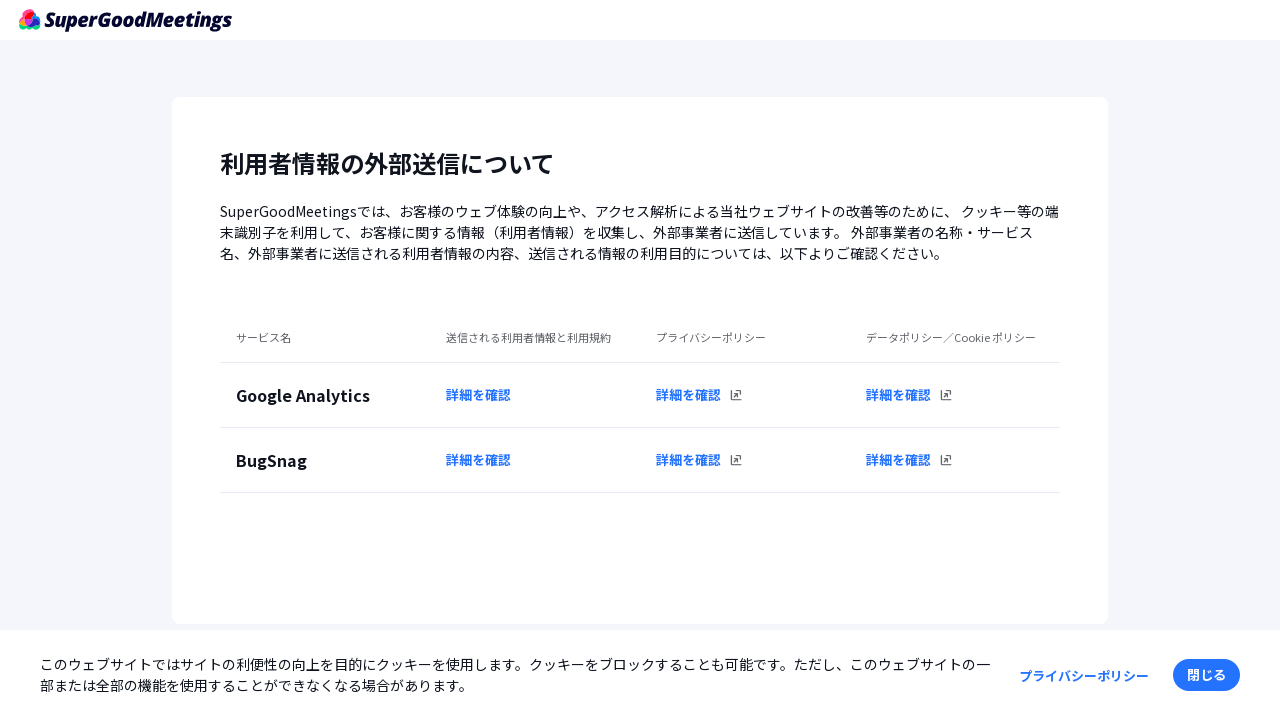

--- FILE ---
content_type: text/html; charset=utf-8
request_url: https://sgms.app/userdata_external_transmission
body_size: 7211
content:
<!DOCTYPE html>
<html lang="ja">
  <head>
    <title>SuperGoodMeetings</title>
    <!-- Google Tag Manager -->
<script>(function(w,d,s,l,i){w[l]=w[l]||[];w[l].push({'gtm.start':
new Date().getTime(),event:'gtm.js'});var f=d.getElementsByTagName(s)[0],
j=d.createElement(s),dl=l!='dataLayer'?'&l='+l:'';j.async=true;j.src=
'https://www.googletagmanager.com/gtm.js?id='+i+dl;f.parentNode.insertBefore(j,f);
})(window,document,'script','dataLayer','GTM-W6ZGSMT');</script>
<!-- End Google Tag Manager -->

    <meta charset="UTF-8">
<meta name="robots" content="noindex" />
<meta name="robots" content="nofollow" />
<meta name="viewport" content="width=device-width, initial-scale=1" />
<meta name="description" content="SuperGoodMeetings / スーパーグッドミーティングスは、複数のミーティングを俯瞰しながら、ミーティングやアジェンダを直感的に編集することができる、ミーティング活用ツールです。ミーティングを活用してプロジェクトを成功に向けて推進します。">
<meta property="og:title" content="SuperGoodMeetings">
<meta property="og:description" content="SuperGoodMeetings / スーパーグッドミーティングスは、複数のミーティングを俯瞰しながら、ミーティングやアジェンダを直感的に編集することができる、ミーティング活用ツールです。ミーティングを活用してプロジェクトを成功に向けて推進します。">
<meta property="og:type" content="website">
<meta property="og:url" content="https://supergoodmeetings.com">
<meta property="og:image" content="https://supergoodmeetings.com/images/og_sgm.png ">
<meta name="twitter:card" content="summary_large_image">
<meta name="twitter:title" content="SuperGoodMeetings">
<meta name="twitter:description" content="SuperGoodMeetings / スーパーグッドミーティングスは、複数のミーティングを俯瞰しながら、ミーティングやアジェンダを直感的に編集することができる、ミーティング活用ツールです。ミーティングを活用してプロジェクトを成功に向けて推進します。">
<meta name="twitter:url" content="https://supergoodmeetings.com">
<meta name="twitter:image" content="https://supergoodmeetings.com/images/og_sgm.png ">
<meta name="msapplication-square70x70logo" content="/images/icons/site-tile-70x70.png">
<meta name="msapplication-square150x150logo" content="/images/icons/site-tile-150x150.png">
<meta name="msapplication-wide310x150logo" content="/images/icons/site-tile-310x150.png">
<meta name="msapplication-square310x310logo" content="/images/icons/site-tile-310x310.png">
<meta name="msapplication-TileColor" content="#0078d7">
<link rel="shortcut icon" type="image/vnd.microsoft.icon" href="/images/icons/favicon.ico">
<link rel="icon" type="image/vnd.microsoft.icon" href="/images/icons/favicon.ico">
<link rel="apple-touch-icon" sizes="57x57" href="/images/icons/apple-touch-icon-57x57.png">
<link rel="apple-touch-icon" sizes="60x60" href="/images/icons/apple-touch-icon-60x60.png">
<link rel="apple-touch-icon" sizes="72x72" href="/images/icons/apple-touch-icon-72x72.png">
<link rel="apple-touch-icon" sizes="76x76" href="/images/icons/apple-touch-icon-76x76.png">
<link rel="apple-touch-icon" sizes="114x114" href="/images/icons/apple-touch-icon-114x114.png">
<link rel="apple-touch-icon" sizes="120x120" href="/images/icons/apple-touch-icon-120x120.png">
<link rel="apple-touch-icon" sizes="144x144" href="/images/icons/apple-touch-icon-144x144.png">
<link rel="apple-touch-icon" sizes="152x152" href="/images/icons/apple-touch-icon-152x152.png">
<link rel="apple-touch-icon" sizes="180x180" href="/images/icons/apple-touch-icon-180x180.png">
<link rel="icon" type="image/png" sizes="36x36" href="/images/icons/android-chrome-36x36.png">
<link rel="icon" type="image/png" sizes="48x48" href="/images/icons/android-chrome-48x48.png">
<link rel="icon" type="image/png" sizes="72x72" href="/images/icons/android-chrome-72x72.png">
<link rel="icon" type="image/png" sizes="96x96" href="/images/icons/android-chrome-96x96.png">
<link rel="icon" type="image/png" sizes="128x128" href="/images/icons/android-chrome-128x128.png">
<link rel="icon" type="image/png" sizes="144x144" href="/images/icons/android-chrome-144x144.png">
<link rel="icon" type="image/png" sizes="152x152" href="/images/icons/android-chrome-152x152.png">
<link rel="icon" type="image/png" sizes="192x192" href="/images/icons/android-chrome-192x192.png">
<link rel="icon" type="image/png" sizes="256x256" href="/images/icons/android-chrome-256x256.png">
<link rel="icon" type="image/png" sizes="384x384" href="/images/icons/android-chrome-384x384.png">
<link rel="icon" type="image/png" sizes="512x512" href="/images/icons/android-chrome-512x512.png">
<link rel="icon" type="image/png" sizes="36x36" href="/images/icons/icon-36x36.png">
<link rel="icon" type="image/png" sizes="48x48" href="/images/icons/icon-48x48.png">
<link rel="icon" type="image/png" sizes="72x72" href="/images/icons/icon-72x72.png">
<link rel="icon" type="image/png" sizes="96x96" href="/images/icons/icon-96x96.png">
<link rel="icon" type="image/png" sizes="128x128" href="/images/icons/icon-128x128.png">
<link rel="icon" type="image/png" sizes="144x144" href="/images/icons/icon-144x144.png">
<link rel="icon" type="image/png" sizes="152x152" href="/images/icons/icon-152x152.png">
<link rel="icon" type="image/png" sizes="160x160" href="/images/icons/icon-160x160.png">
<link rel="icon" type="image/png" sizes="192x192" href="/images/icons/icon-192x192.png">
<link rel="icon" type="image/png" sizes="196x196" href="/images/icons/icon-196x196.png">
<link rel="icon" type="image/png" sizes="256x256" href="/images/icons/icon-256x256.png">
<link rel="icon" type="image/png" sizes="384x384" href="/images/icons/icon-384x384.png">
<link rel="icon" type="image/png" sizes="512x512" href="/images/icons/icon-512x512.png">
<link rel="icon" type="image/png" sizes="16x16" href="/images/icons/icon-16x16.png">
<link rel="icon" type="image/png" sizes="24x24" href="/images/icons/icon-24x24.png">
<link rel="icon" type="image/png" sizes="32x32" href="/images/icons/icon-32x32.png">
<link rel="manifest" href="/images/icons/manifest.json">
<meta name="csrf-param" content="authenticity_token" />
<meta name="csrf-token" content="NwwbKeo4/4QDCG5aSY8uyFng7J83w9P0hwQkocqE6Ovv2sJ3YXso5XZxajBOdwEF2LSJuaOI9FzGp+McpuBddA==" />
    <link href="https://fonts.googleapis.com/css?family=Noto+Sans+JP:400,700,800|Lato:400,900|Open+Sans:400,700,700i,800,800i&display=swap" rel="stylesheet">
    <link href="https://fonts.googleapis.com/css?family=Material+Icons|Material+Icons+Round|" rel="stylesheet">
    <link rel="stylesheet" href="https://fonts.googleapis.com/css2?family=Material+Symbols+Rounded:opsz,wght,FILL,GRAD@20..24,500,0..1,0" />

    
    
    <script src="/vite/assets/application.5ac5d989.js" crossorigin="anonymous" type="module"></script><link rel="modulepreload" href="/vite/assets/_commonjsHelpers.042e6b4d.js" as="script" crossorigin="anonymous"><link rel="stylesheet" media="screen, print" href="/vite/assets/application.99a52c74.css" />
  </head>
  <body>
    <!-- Google Tag Manager (noscript) -->
<noscript><iframe src="https://www.googletagmanager.com/ns.html?id=GTM-W6ZGSMT"
height="0" width="0" style="display:none;visibility:hidden"></iframe></noscript>
<!-- End Google Tag Manager (noscript) -->

    <div data-sync-server-url="https://" id="react-container"></div>
  </body>
</html>


--- FILE ---
content_type: text/css
request_url: https://sgms.app/vite/assets/application.99a52c74.css
body_size: 3541
content:
@import"https://fonts.googleapis.com/css2?family=Inter:wght@300;400;500&family=Noto+Sans+JP:wght@100;300;400;500;700;900&display=swap";@keyframes react-loading-skeleton{to{transform:translate(100%)}}.react-loading-skeleton{--base-color: #ebebeb;--highlight-color: #f5f5f5;--animation-duration: 1.5s;--animation-direction: normal;--pseudo-element-display: block;background-color:var(--base-color);width:100%;border-radius:.25rem;display:inline-flex;line-height:1;position:relative;overflow:hidden;z-index:1}.react-loading-skeleton:after{content:" ";display:var(--pseudo-element-display);position:absolute;top:0;left:0;right:0;height:100%;background-repeat:no-repeat;background-image:linear-gradient(90deg,var(--base-color),var(--highlight-color),var(--base-color));transform:translate(-100%);animation-name:react-loading-skeleton;animation-direction:var(--animation-direction);animation-duration:var(--animation-duration);animation-timing-function:ease-in-out;animation-iteration-count:infinite}.sgmsEditor__container{position:relative;font-family:Noto Sans JP,-apple-system,BlinkMacSystemFont,sans-serif}.sgmsEditor__placeholder{box-sizing:border-box;font-family:Noto Sans JP,-apple-system,BlinkMacSystemFont,sans-serif;position:absolute;bottom:8px;font-size:14px;line-height:1.5;pointer-events:none;color:var(--color-new-neutral-3);width:100%;overflow:hidden;text-overflow:ellipsis;white-space:nowrap}.sgmsEditor__placeholder--bold{font-weight:700}.sgmsEditor__placeholder--table{top:4px;padding:0 4px;bottom:unset}.sgmsEditor__field{position:relative;font-family:Noto Sans JP,-apple-system,BlinkMacSystemFont,sans-serif;outline:0;padding:8px 0;font-size:14px;line-height:1.5}.sgmsEditor__field--table{padding:4px}.sgmsEditor__image{position:relative;display:inline-block;object-fit:contain;padding-right:10px;box-sizing:border-box}.sgmsEditor__field *{margin:0}.sgmsEditor__field *:first-child,.sgmsEditor__field *:first-child .sgmsEditor__listItem:first-child{margin-top:0!important}.sgmsEditor--underline:after{content:"";position:absolute;left:0;right:0;bottom:0;border-bottom:1px solid var(--color-new-neutral-2)}.sgmsEditor--underline:hover:after{border-color:var(--color-new-neutral-5)}.sgmsEditor--underline:focus-within:after{border-color:var(--color-new-neutral-5)}.sgmsEditor--readonly:after{border-bottom:none}.sgmsEditor__textUnderline{text-decoration:underline!important}.sgmsEditor__textBold{font-weight:700!important}.sgmsEditor__textItalic{font-style:italic!important}.sgmsEditor__paragraph{margin-top:2px}.sgmsEditor__textItalic .sgmsEditor__paragraph{font-size:14px;line-height:1.5;margin-top:4px}.sgmsEditor__h1{font-size:24px;line-height:1.5;margin-top:4px}.sgmsEditor__h2{font-size:20px;line-height:1.5;margin-top:4px}.sgmsEditor__h3,.sgmsEditor__h4,.sgmsEditor__h5,.sgmsEditor__h6{font-size:16px;line-height:1.5;margin-top:4px}.sgmsEditor__quote{border-left:4px solid grey!important;padding-left:calc(1.3em - 4px);margin-top:4px;font-size:14px;line-height:1.5}.sgmsEditor__ul,.sgmsEditor__ol{position:relative;padding-left:1.3em;margin-top:4px}.sgmsEditor__listItem{margin-top:4px}.sgmsEditor__listItemUnchecked,.sgmsEditor__listItemChecked{list-style-type:none;position:relative;outline:0;padding-left:1.3em;margin-left:-1.3em}.sgmsEditor__listItemUnchecked:before{background-image:url(data:image/svg+xml;charset=utf8,%3Csvg%20width%3D%2219%22%20height%3D%2218%22%20viewBox%3D%220%200%2019%2018%22%20fill%3D%22none%22%20xmlns%3D%22http%3A%2F%2Fwww.w3.org%2F2000%2Fsvg%22%3E%0A%3Cpath%20d%3D%22M15.5%2016H3.5C2.95%2016%202.5%2015.55%202.5%2015V3C2.5%202.45%202.95%202%203.5%202H15.5C16.05%202%2016.5%202.45%2016.5%203V15C16.5%2015.55%2016.05%2016%2015.5%2016ZM16.5%200H2.5C1.4%200%200.5%200.9%200.5%202V16C0.5%2017.1%201.4%2018%202.5%2018H16.5C17.6%2018%2018.5%2017.1%2018.5%2016V2C18.5%200.9%2017.6%200%2016.5%200Z%22%20fill%3D%22%23B7BCBD%22%2F%3E%0A%3C%2Fsvg%3E%0A)}.sgmsEditor__listItemChecked:before{background-image:url(data:image/svg+xml;charset=utf8,%3Csvg%20width%3D%2219%22%20height%3D%2218%22%20viewBox%3D%220%200%2019%2018%22%20fill%3D%22none%22%20xmlns%3D%22http%3A%2F%2Fwww.w3.org%2F2000%2Fsvg%22%3E%0A%3Cpath%20d%3D%22M16.5%200H2.5C1.4%200%200.5%200.9%200.5%202V16C0.5%2017.1%201.4%2018%202.5%2018H16.5C17.6%2018%2018.5%2017.1%2018.5%2016V2C18.5%200.9%2017.6%200%2016.5%200ZM8.21%2013.29C7.82%2013.68%207.19%2013.68%206.8%2013.29L3.21%209.7C2.82%209.31%202.82%208.68%203.21%208.29C3.6%207.9%204.23%207.9%204.62%208.29L7.5%2011.17L14.38%204.29C14.77%203.9%2015.4%203.9%2015.79%204.29C16.18%204.68%2016.18%205.31%2015.79%205.7L8.21%2013.29Z%22%20fill%3D%22%232373FF%22%2F%3E%0A%3C%2Fsvg%3E%0A)}.sgmsEditor__listItemUnchecked:before,.sgmsEditor__listItemChecked:before{content:"";width:16px;height:16px;top:4.5px;left:0;cursor:pointer;display:block;background-size:cover;position:absolute}.sgmsEditor__nestedListItem{list-style-type:none}.sgmsEditor__nestedListItem:before{display:none}.sgmsEditor__link{color:#2373ff;text-decoration:none;cursor:pointer}.sgmsEditor__textStrikethrough{text-decoration:line-through!important}.editor-image{cursor:default;display:inline-block;position:relative;user-select:none}html{height:100%;-webkit-font-smoothing:antialiased;-ms-overflow-style:-ms-autohiding-scrollbar}body{height:100%;padding:0!important;overflow:hidden}::-webkit-scrollbar{background-color:transparent}*::-webkit-scrollbar-thumb:horizontal,*::-webkit-scrollbar-thumb:vertical{background-color:#c3c3be;border-radius:20px}*{scrollbar-width:thin;scrollbar-color:#c3c3be transparent}#react-container{height:100%;@media print{height:auto}}[data-slate-zero-width=z]{display:none}hr{margin:4px auto!important}@media print{body,html,#root{width:100%;margin:0;padding:0}div,span{margin:0;padding:0}*{box-sizing:border-box;print-color-adjust:exact;-webkit-print-color-adjust:exact}}.no-print{@media print{display:none}}/*! normalize.css v8.0.0 | MIT License | github.com/necolas/normalize.css */html{line-height:1.15;-webkit-text-size-adjust:100%}body{margin:0}h1{font-size:2em;margin:.67em 0}hr{box-sizing:content-box;height:0;overflow:visible}pre{font-family:monospace,monospace;font-size:1em}a{background-color:transparent}abbr[title]{border-bottom:none;text-decoration:underline;text-decoration:underline dotted}b,strong{font-weight:bolder}code,kbd,samp{font-family:monospace,monospace;font-size:1em}small{font-size:80%}sub,sup{font-size:75%;line-height:0;position:relative;vertical-align:baseline}sub{bottom:-.25em}sup{top:-.5em}img{border-style:none}button,input,optgroup,select,textarea{font-family:inherit;font-size:100%;line-height:1.15;margin:0}button,input{overflow:visible}button,select{text-transform:none}button,[type=button],[type=reset],[type=submit]{-webkit-appearance:button}button::-moz-focus-inner,[type=button]::-moz-focus-inner,[type=reset]::-moz-focus-inner,[type=submit]::-moz-focus-inner{border-style:none;padding:0}button:-moz-focusring,[type=button]:-moz-focusring,[type=reset]:-moz-focusring,[type=submit]:-moz-focusring{outline:1px dotted ButtonText}fieldset{padding:.35em .75em .625em}legend{box-sizing:border-box;color:inherit;display:table;max-width:100%;padding:0;white-space:normal}progress{vertical-align:baseline}textarea{overflow:auto}[type=checkbox],[type=radio]{box-sizing:border-box;padding:0}[type=number]::-webkit-inner-spin-button,[type=number]::-webkit-outer-spin-button{height:auto}[type=search]{-webkit-appearance:textfield;outline-offset:-2px}[type=search]::-webkit-search-decoration{-webkit-appearance:none}::-webkit-file-upload-button{-webkit-appearance:button;font:inherit}details{display:block}summary{display:list-item}template{display:none}[hidden]{display:none}*{-webkit-overflow-scrolling:touch}*::-webkit-scrollbar{height:8px;width:8px}*::-webkit-scrollbar-button:end:increment,*::-webkit-scrollbar-button:start:decrement{background:transparent;display:none}*::-webkit-scrollbar-track-piece:vertical:start{border-radius:4px 4px 0 0}*::-webkit-scrollbar-track-piece:vertical:end{border-radius:0 0 4px 4px}*::-webkit-scrollbar-track-piece:horizontal:start{border-radius:4px 0 0 4px}*::-webkit-scrollbar-track-piece:horizontal:end{border-radius:0 4px 4px 0}*::-webkit-scrollbar-thumb:horizontal,*::-webkit-scrollbar-thumb:vertical{background:rgba(9,30,66,.13);border-radius:4px;display:block;height:48px}.u-fancy-scrollbar{-webkit-overflow-scrolling:touch;-webkit-transform:translateZ(0)}.u-fancy-scrollbar::-webkit-scrollbar{height:8px;width:8px}.u-fancy-scrollbar::-webkit-scrollbar-button:end:increment,.u-fancy-scrollbar::-webkit-scrollbar-button:start:decrement{background:transparent;display:none}.u-fancy-scrollbar::-webkit-scrollbar-track-piece{background:rgba(9,30,66,.08)}.u-fancy-scrollbar::-webkit-scrollbar-track-piece:vertical:start{border-radius:4px 4px 0 0}.u-fancy-scrollbar::-webkit-scrollbar-track-piece:vertical:end{border-radius:0 0 4px 4px}.u-fancy-scrollbar::-webkit-scrollbar-track-piece:horizontal:start{border-radius:4px 0 0 4px}.u-fancy-scrollbar::-webkit-scrollbar-track-piece:horizontal:end{border-radius:0 4px 4px 0}.u-fancy-scrollbar::-webkit-scrollbar-thumb:horizontal,.u-fancy-scrollbar::-webkit-scrollbar-thumb:vertical{background:rgba(9,30,66,.13);border-radius:4px;display:block;height:48px}pre::-webkit-scrollbar{height:8px;width:8px}pre::-webkit-scrollbar-button:end:increment,pre::-webkit-scrollbar-button:start:decrement{background:transparent;display:none}pre::-webkit-scrollbar-track-piece{background:rgba(9,30,66,.08)}pre::-webkit-scrollbar-track-piece:vertical:start{border-radius:4px 4px 0 0}pre::-webkit-scrollbar-track-piece:vertical:end{border-radius:0 0 4px 4px}pre::-webkit-scrollbar-track-piece:horizontal:start{border-radius:4px 0 0 4px}pre::-webkit-scrollbar-track-piece:horizontal:end{border-radius:0 4px 4px 0}pre::-webkit-scrollbar-thumb:horizontal,pre::-webkit-scrollbar-thumb:vertical{background:rgba(9,30,66,.13);border-radius:4px;display:block;height:48px}#board::-webkit-scrollbar{height:12px;width:12px}#board::-webkit-scrollbar-thumb:horizontal,#board::-webkit-scrollbar-thumb:vertical{background:hsla(0,0%,100%,.4)}#board::-webkit-scrollbar-track-piece{background:rgba(0,0,0,.15)}#board::-webkit-scrollbar-button{display:block;height:4px;width:4px}.autocomplete-search-scroll::-webkit-scrollbar{height:8px;width:8px}.autocomplete-search-scroll::-webkit-scrollbar-button:end:increment,.autocomplete-search-scroll::-webkit-scrollbar-button:start:decrement{background:transparent;display:none}.autocomplete-search-scroll::-webkit-scrollbar-track-piece{background:rgba(9,30,66,.08)}.autocomplete-search-scroll::-webkit-scrollbar-track-piece:vertical:start{border-radius:4px 4px 0 0}.autocomplete-search-scroll::-webkit-scrollbar-track-piece:vertical:end{border-radius:0 0 4px 4px}.autocomplete-search-scroll::-webkit-scrollbar-track-piece:horizontal:start{border-radius:4px 0 0 4px}.autocomplete-search-scroll::-webkit-scrollbar-track-piece:horizontal:end{border-radius:0 4px 4px 0}.autocomplete-search-scroll::-webkit-scrollbar-thumb:horizontal,.autocomplete-search-scroll::-webkit-scrollbar-thumb:vertical{background:rgba(9,30,66,.13);border-radius:4px;display:block;height:48px}.attachment-viewer-frame-preview-wrapper::-webkit-scrollbar{height:9px;width:9px}.attachment-viewer-frame-preview-wrapper::-webkit-scrollbar-button:end:increment,.attachment-viewer-frame-preview-wrapper::-webkit-scrollbar-button:start:decrement{background:transparent;display:block;height:48px}.attachment-viewer-frame-preview-wrapper::-webkit-scrollbar-button:end:increment{height:112px}.attachment-viewer-frame-preview-wrapper::-webkit-scrollbar-track-piece{background:transparent}.attachment-viewer-frame-preview-wrapper::-webkit-scrollbar-track-piece:vertical:start{border-radius:5px 5px 0 0}.attachment-viewer-frame-preview-wrapper::-webkit-scrollbar-track-piece:vertical:end{border-radius:0 0 5px 5px}.attachment-viewer-frame-preview-wrapper::-webkit-scrollbar-track-piece:horizontal:start{border-radius:5px 0 0 5px}.attachment-viewer-frame-preview-wrapper::-webkit-scrollbar-track-piece:horizontal:end{border-radius:0 5px 5px 0}.attachment-viewer-frame-preview-wrapper::-webkit-scrollbar-thumb:horizontal,.attachment-viewer-frame-preview-wrapper::-webkit-scrollbar-thumb:vertical{background:hsla(0,0%,100%,.2);border-radius:5px;display:block;height:50px}/*! tailwindcss v4.1.8 | MIT License | https://tailwindcss.com */@layer properties{@supports ((-webkit-hyphens:none) and (not (margin-trim:inline))) or ((-moz-orient:inline) and (not (color:rgb(from red r g b)))){*,:before,:after,::backdrop{--tw-translate-x:0;--tw-translate-y:0;--tw-translate-z:0;--tw-rotate-x:initial;--tw-rotate-y:initial;--tw-rotate-z:initial;--tw-skew-x:initial;--tw-skew-y:initial;--tw-duration:initial;--tw-ease:initial}}}:root,:host{--spacing:.25rem;--radius-sm:.25rem;--ease-out:cubic-bezier(0,0,.2,1);--default-transition-duration:.15s;--default-transition-timing-function:cubic-bezier(.4,0,.2,1);--color-neutral4:#62656b;--color-neutral0:#fff;--color-link:#2373ff;--color-link-secondary-filled:#e3edff;--color-neutral0-hovered:#f5f6f6;--color-neutral0-pressed:#e6e6ea}.sr-only{clip:rect(0,0,0,0);white-space:nowrap;border-width:0;width:1px;height:1px;margin:-1px;padding:0;position:absolute;overflow:hidden}.absolute{position:absolute}.relative{position:relative}.inset-0{inset:calc(var(--spacing)*0)}.top-0{top:calc(var(--spacing)*0)}.top-1\/2{top:50%}.left-0{left:calc(var(--spacing)*0)}.flex{display:flex}.grid{display:grid}.inline-block{display:inline-block}.inline-flex{display:inline-flex}.table{display:table}.h-1{height:calc(var(--spacing)*1)}.h-4{height:calc(var(--spacing)*4)}.h-8{height:calc(var(--spacing)*8)}.h-\[32px\]{height:32px}.h-full{height:100%}.w-1{width:calc(var(--spacing)*1)}.w-4{width:calc(var(--spacing)*4)}.w-\[32px\]{width:32px}.w-max{width:-moz-max-content;width:max-content}.-translate-x-1\/2{--tw-translate-x: -50% ;translate:var(--tw-translate-x)var(--tw-translate-y)}.-translate-y-1\/2{--tw-translate-y: -50% ;translate:var(--tw-translate-x)var(--tw-translate-y)}.transform{transform:var(--tw-rotate-x,)var(--tw-rotate-y,)var(--tw-rotate-z,)var(--tw-skew-x,)var(--tw-skew-y,)}.cursor-grab{cursor:grab}.cursor-pointer{cursor:pointer}.grid-cols-2{grid-template-columns:repeat(2,minmax(0,1fr))}.flex-col{flex-direction:column}.items-center{align-items:center}.justify-between{justify-content:space-between}.justify-center{justify-content:center}.gap-1{gap:calc(var(--spacing)*1)}.gap-4{gap:calc(var(--spacing)*4)}.gap-x-3{-moz-column-gap:calc(var(--spacing)*3);column-gap:calc(var(--spacing)*3)}.rounded-full{border-radius:3.40282e38px}.rounded-sm{border-radius:var(--radius-sm)}.border-none{--tw-border-style:none;border-style:none}.bg-link{background-color:var(--color-link)}.bg-link-secondary-filled{background-color:var(--color-link-secondary-filled)}.bg-neutral0{background-color:var(--color-neutral0)}.bg-neutral4{background-color:var(--color-neutral4)}.bg-transparent{background-color:#0000}.px-1{padding-inline:calc(var(--spacing)*1)}.transition-all{transition-property:all;transition-timing-function:var(--tw-ease,var(--default-transition-timing-function));transition-duration:var(--tw-duration,var(--default-transition-duration))}.transition-none{transition-property:none}.duration-100{--tw-duration:.1s;transition-duration:.1s}.ease-out{--tw-ease:var(--ease-out);transition-timing-function:var(--ease-out)}@media (hover:hover){.hover\:bg-neutral0-hovered:hover{background-color:var(--color-neutral0-hovered)}}.active\:cursor-grabbing:active{cursor:grabbing}.active\:bg-neutral0-pressed:active{background-color:var(--color-neutral0-pressed)}@property --tw-translate-x{syntax:"*";inherits:false;initial-value:0}@property --tw-translate-y{syntax:"*";inherits:false;initial-value:0}@property --tw-translate-z{syntax:"*";inherits:false;initial-value:0}@property --tw-rotate-x{syntax:"*";inherits:false}@property --tw-rotate-y{syntax:"*";inherits:false}@property --tw-rotate-z{syntax:"*";inherits:false}@property --tw-skew-x{syntax:"*";inherits:false}@property --tw-skew-y{syntax:"*";inherits:false}@property --tw-duration{syntax:"*";inherits:false}@property --tw-ease{syntax:"*";inherits:false}


--- FILE ---
content_type: image/svg+xml
request_url: https://sgms.app/images/logo_with_label.svg
body_size: 9052
content:
<?xml version="1.0" encoding="utf-8"?>
<!-- Generator: Adobe Illustrator 21.1.0, SVG Export Plug-In . SVG Version: 6.00 Build 0)  -->
<svg version="1.1" id="レイヤー_1" xmlns="http://www.w3.org/2000/svg" xmlns:xlink="http://www.w3.org/1999/xlink" x="0px"
	 y="0px" viewBox="0 0 200 24" style="enable-background:new 0 0 200 24;" xml:space="preserve">
<style type="text/css">
	.st0{fill:#008DFF;}
	.st1{fill:#FF469A;}
	.st2{fill:#FF0000;}
	.st3{fill:#00D582;}
	.st4{fill:#262CB9;}
	.st5{fill:#FFA600;}
	.st6{fill:#CC34EA;}
	.st7{fill:#060730;}
</style>
<path class="st0" d="M13.8,9.2c-0.1,0-0.1,0.2,0,0.2c0.3,0.3,0.5,0.6,0.6,1c0.8-0.3,1.4-0.4,2-0.4c3.1,0.2,4.5,2.3,5,4.3
	c0.1-0.4,0.1-0.8,0.2-1.3c0-0.9-0.2-2.2-0.8-3.3c-0.3-0.5-1.2-2-3-1.2c-0.1,0.1-0.2-0.1-0.2-0.2c0.3-0.6,0.6-1.8-0.4-2.8
	c-0.3-0.3-0.6-0.5-1-0.7C16.7,6.2,15.8,8.1,13.8,9.2z"/>
<path class="st1" d="M7.5,10.8c0.2-2.7,1.8-5.1,4.2-6.1c1.6-0.6,3.3-0.5,4.5,0c0,0,0,0,0,0c-0.9-2.4-3-3.4-6.2-2.3
	C7.1,3.3,5.2,5.5,5.8,7.5c0,0.1,0.1,0.2,0.1,0.3C6.1,8.2,6,8.7,5.6,8.9c-2,1.2-3.2,3.1-2.7,4.9c0.1,0.3,0.2,0.6,0.4,0.8
	C3.8,13.1,5.1,11.4,7.5,10.8z"/>
<path class="st2" d="M11.7,4.7c-2.4,1-4,3.4-4.2,6.1c0.4-0.1,0.8-0.1,1.2-0.2c1-0.1,2.1,0.1,3.2,0.7c0.3,0.2,0.6,0.2,0.9,0
	c0.6-0.4,1.1-0.7,1.5-0.9c-0.1-0.4-0.4-0.7-0.6-1c-0.1-0.1,0-0.2,0-0.2c2-1.1,2.9-3,2.4-4.4C15,4.2,13.3,4.1,11.7,4.7z"/>
<path class="st3" d="M21.4,14.3c-0.3,1.1-0.9,1.8-1.6,2.1c-0.6,0.3-1.2,0.2-1.6-0.1c-0.3-0.2-0.7-0.1-1,0.2c-0.4,0.4-0.9,0.7-1.7,1
	c-2,0.7-4.1,0.3-5.6-1.1c-2.8,0.7-5.5-0.1-6.6-1.9C3,15.3,2.8,16,2.8,16.5c0,2,1.5,3.6,3.5,3.6c1.1,0,2.1-0.7,2.8-1.4
	c0.1-0.1,0.2-0.1,0.2,0c0.7,1,1.7,1.4,2.5,1.4s1.8-0.4,2.5-1.4c0.1-0.1,0.2-0.1,0.2,0c0.7,0.7,2.1,1.5,3.2,1.5c2,0,3.7-1.6,3.9-3.6
	C21.7,15.9,21.6,15.1,21.4,14.3z"/>
<path class="st4" d="M16.4,10c-0.7,0-1.2,0-2,0.4c0,0.1,0.1,0.2,0.1,0.3c0.7,2.3-1.4,4.9-4.6,5.8c0,0-0.1,0-0.1,0
	c1.5,1.3,3.6,1.8,5.6,1c0.8-0.3,1.4-0.6,1.7-1c0.3-0.3,0.7-0.4,1-0.2c0.5,0.2,1.1,0.3,1.6,0.1c0.7-0.3,1.3-1,1.6-2.1
	C20.8,12.4,19.5,10.2,16.4,10z"/>
<path class="st5" d="M9.8,16.5c-0.9-0.8-1.7-1.9-2-3.3c-0.2-0.8-0.3-1.7-0.2-2.5c-2.4,0.6-3.7,2.3-4.3,3.9C4.3,16.4,7,17.2,9.8,16.5
	z"/>
<path class="st6" d="M14.5,10.7c0-0.1-0.1-0.2-0.1-0.3c-0.4,0.2-0.9,0.5-1.5,0.9c-0.3,0.2-0.6,0.2-0.9,0c-1.1-0.6-2.2-0.8-3.2-0.7
	c-0.4,0-0.8,0.1-1.2,0.2c-0.1,0.8,0,1.6,0.2,2.5c0.4,1.3,1.1,2.5,2,3.3c0,0,0.1,0,0.1,0C13.1,15.6,15.1,13,14.5,10.7z"/>
<path class="st7" d="M120.2,17.7V8.5h-0.1c-0.4,2.4-0.6,3.9-0.7,4.5l-1,4.7h-3L118,5h4.5v9h0.1l4.2-9h4.6l-2.7,12.7h-3l1-4.8
	c0.3-1.3,0.6-2.6,0.9-3.8l0.1-0.6h-0.1l-4.2,9.1H120.2z"/>
<path class="st7" d="M161.6,17.7h-3.4l2.1-9.9h3.4L161.6,17.7z M160.8,5.6c0-0.6,0.2-1.1,0.5-1.4s0.8-0.5,1.5-0.5
	c0.5,0,0.9,0.1,1.2,0.3c0.3,0.2,0.4,0.5,0.4,0.9c0,0.6-0.2,1-0.5,1.3c-0.3,0.3-0.8,0.5-1.5,0.5C161.3,6.9,160.8,6.5,160.8,5.6z"/>
<path class="st7" d="M168,9.2c0.3-0.5,0.7-0.9,1.1-1.2s1-0.4,1.6-0.4c0.8,0,1.5,0.2,1.9,0.7c0.5,0.5,0.7,1.2,0.7,2.1
	c0,0.6-0.1,1.3-0.2,2l-1.1,5.2h-3.4l1.1-5.4c0.1-0.5,0.2-0.9,0.2-1.2c0-0.2-0.1-0.4-0.2-0.6c-0.1-0.1-0.3-0.2-0.5-0.2
	c-0.3,0-0.6,0.2-0.9,0.6c-0.3,0.4-0.5,1.1-0.7,1.9l-1,4.8h-3.4l2.1-9.9h2.2L168,9.2z"/>
<path class="st7" d="M191,14.2c0,1.2-0.4,2-1.1,2.7c-0.8,0.6-1.8,0.9-3.3,0.9c-1.3,0-2.3-0.2-3.1-0.5v-2.7c0.5,0.3,1,0.5,1.5,0.6
	c0.5,0.1,0.9,0.2,1.4,0.2c0.4,0,0.7-0.1,0.9-0.2c0.2-0.1,0.3-0.3,0.3-0.4c0-0.2-0.1-0.4-0.2-0.5c-0.2-0.1-0.5-0.4-1.1-0.7
	c-0.6-0.3-1.1-0.7-1.3-1.2c-0.3-0.4-0.4-1-0.4-1.6c0-1,0.3-1.8,1.1-2.3s1.7-0.8,3-0.8c0.6,0,1.2,0.1,1.8,0.2
	c0.5,0.2,1.1,0.4,1.6,0.7l-1.1,2.2c-0.4-0.2-0.8-0.4-1.2-0.6c-0.4-0.1-0.8-0.2-1.1-0.2c-0.4,0-0.7,0.2-0.7,0.6
	c0,0.2,0.1,0.3,0.3,0.4c0.2,0.1,0.5,0.3,0.9,0.5C190.3,12.1,191,13,191,14.2z"/>
<path class="st7" d="M155.8,10.3h2.5l0.5-2.5h-2.5l0.4-2h-2.2l-3.1,2.8l-0.4,1.7h1.3l-0.7,3.5c-0.1,0.6-0.2,1.2-0.2,1.6
	c0,0.8,0.2,1.4,0.7,1.8c0.4,0.4,1.1,0.5,2,0.5c1.2,0,2.2-0.2,3-0.6v-2.5c-0.7,0.3-1.2,0.4-1.6,0.4c-0.4,0-0.5-0.2-0.5-0.5
	c0-0.2,0-0.5,0.1-0.9L155.8,10.3z"/>
<path class="st7" d="M139.3,8.4c-0.6-0.5-1.5-0.7-2.6-0.7s-2.1,0.3-2.9,0.8c-0.8,0.5-1.5,1.3-2,2.2c-0.5,1-0.7,2.1-0.7,3.3
	c0,1.2,0.3,2.2,1,2.9c0.7,0.7,1.6,1,2.9,1c0.7,0,1.4-0.1,1.9-0.2c0.6-0.1,1.2-0.4,1.8-0.7v-2.4c-0.6,0.3-1.1,0.5-1.5,0.6
	c-0.4,0.1-0.9,0.2-1.4,0.2c-0.9,0-1.4-0.4-1.4-1.3V14h0.5c1.7,0,3-0.3,3.9-0.9c0.9-0.6,1.4-1.5,1.4-2.7
	C140.2,9.5,139.9,8.9,139.3,8.4z M136.7,11.6c-0.3,0.2-0.6,0.2-0.8,0.2h-1.1l0.2-0.8c0-0.2,0.2-0.4,0.4-0.6c0.5-0.3,1.2-0.3,1.6,0
	C137.3,10.8,137.2,11.3,136.7,11.6z"/>
<path class="st7" d="M149.1,8.4c-0.6-0.5-1.5-0.7-2.6-0.7c-1.1,0-2.1,0.3-2.9,0.8c-0.8,0.5-1.5,1.3-2,2.2c-0.5,1-0.7,2.1-0.7,3.3
	c0,1.2,0.3,2.2,1,2.9s1.6,1,2.9,1c0.7,0,1.4-0.1,1.9-0.2c0.6-0.1,1.2-0.4,1.8-0.7v-2.4c-0.6,0.3-1.1,0.5-1.5,0.6
	c-0.4,0.1-0.9,0.2-1.4,0.2c-0.9,0-1.4-0.4-1.4-1.3V14h0.5c1.7,0,3-0.3,3.9-0.9c0.9-0.6,1.4-1.5,1.4-2.7
	C150.1,9.5,149.8,8.9,149.1,8.4z M146.6,11.6c-0.3,0.2-0.6,0.2-0.8,0.2h-1.1l0.2-0.8c0-0.2,0.2-0.4,0.4-0.6c0.5-0.3,1.2-0.3,1.6,0
	C147.2,10.8,147.1,11.3,146.6,11.6z"/>
<path class="st7" d="M184.2,7.8H182l-0.2,0.8c-1.1-0.9-2.5-1-2.8-1c-1.3,0-2.4,0.3-3.2,1c-0.8,0.7-1.2,1.6-1.2,2.7
	c0,1,0.4,1.8,1.1,2.4c-0.6,0.3-1,0.6-1.3,0.9c-0.3,0.3-0.4,0.7-0.4,1.1c0,0.2,0.1,0.5,0.2,0.7c0.1,0.2,0.3,0.4,0.5,0.5
	c-0.8,0.3-1.5,0.6-1.8,1c-0.4,0.4-0.6,0.9-0.6,1.5c0,0.8,0.4,1.4,1.1,1.8c0.7,0.4,1.7,0.7,2.9,0.7c1.8,0,3.2-0.3,4.2-1
	c1-0.7,1.5-1.6,1.5-2.9c0-0.7-0.2-1.3-0.7-1.6c-0.4-0.4-1.2-0.6-2.2-0.8l-1.2-0.2c-0.6-0.1-1-0.3-1-0.5c0-0.1,0-0.2,0.1-0.3
	s0.2-0.1,0.3-0.2c0.3,0.1,0.6,0.1,1.1,0.1c1.2,0,2.2-0.3,2.9-1c0.8-0.7,1.1-1.6,1.1-2.7c0-0.3,0-0.6-0.1-0.8l1.5-0.8L184.2,7.8z
	 M177.2,17.9c0.5,0,2,0.1,1.8,1c-0.2,0.9-1.7,1-2.2,1s-2-0.1-1.8-1C175.2,17.9,176.8,17.9,177.2,17.9z M179.1,11.9
	c-0.2,0.4-0.4,0.6-0.7,0.6c-0.4,0-0.6-0.3-0.6-0.8c0-0.3,0-0.6,0.1-0.9c0.1-0.3,0.2-0.6,0.4-0.8c0.2-0.2,0.4-0.3,0.6-0.3
	c0.4,0,0.5,0.3,0.5,0.8C179.4,11,179.3,11.5,179.1,11.9z"/>
<path class="st7" d="M78.7,10.3H84l-1.5,6.9c-1.5,0.5-3,0.7-4.5,0.7c-1.5,0-2.7-0.4-3.5-1.3c-0.8-0.9-1.3-2.1-1.3-3.7
	c0-1.5,0.3-2.9,1-4.2c0.6-1.3,1.5-2.2,2.6-2.8c1.1-0.6,2.4-1,3.9-1c1.5,0,2.8,0.3,3.9,0.9l-1.3,2.7c-0.9-0.5-1.8-0.8-2.7-0.8
	c-0.8,0-1.4,0.2-2,0.6c-0.6,0.4-1.1,1-1.4,1.9s-0.5,1.7-0.5,2.6c0,1.5,0.6,2.3,1.8,2.3c0.4,0,0.7,0,1.2-0.1l0.4-2h-2L78.7,10.3z"/>
<path class="st7" d="M113,4.2L112,9c-0.3-0.5-0.7-0.9-1-1.1c-0.3-0.2-0.7-0.3-1.1-0.3c-0.8,0-1.5,0.3-2.1,0.8
	c-0.6,0.6-1.2,1.4-1.6,2.4c-0.4,1.1-0.6,2.1-0.6,3.2c0,1.2,0.2,2.1,0.7,2.8s1.2,1,2.1,1c0.5,0,0.9-0.1,1.3-0.3c0.4-0.2,0.7-0.5,1-1
	l0.5,1.1h2.2l2.9-13.5H113z M111.1,12.7c-0.1,0.5-0.6,2.3-1.6,2.3c-1.1,0-0.8-1.8-0.6-2.3c0.1-0.5,0.6-2.3,1.6-2.3
	C111.5,10.4,111.2,12.2,111.1,12.7z"/>
<path class="st7" d="M93.4,8.7c-0.7-0.7-1.6-1-2.8-1c-1.1,0-2.1,0.3-2.9,0.8c-0.8,0.5-1.5,1.3-1.9,2.3c-0.5,1-0.7,2.1-0.7,3.3
	s0.3,2.2,1,2.8c0.7,0.7,1.6,1,2.8,1c1.1,0,2.1-0.3,2.9-0.8c0.8-0.5,1.5-1.3,1.9-2.3c0.5-1,0.7-2.1,0.7-3.3S94,9.3,93.4,8.7z
	 M90.9,12.8c-0.1,0.6-0.6,2.5-1.8,2.5s-0.8-2-0.7-2.5c0.1-0.6,0.6-2.5,1.8-2.5C91.4,10.2,91,12.2,90.9,12.8z"/>
<path class="st7" d="M103.6,8.7c-0.7-0.7-1.6-1-2.8-1c-1.1,0-2.1,0.3-2.9,0.8c-0.8,0.5-1.5,1.3-1.9,2.3c-0.5,1-0.7,2.1-0.7,3.3
	s0.3,2.2,1,2.8s1.6,1,2.8,1c1.1,0,2.1-0.3,2.9-0.8c0.8-0.5,1.5-1.3,1.9-2.3c0.5-1,0.7-2.1,0.7-3.3S104.3,9.3,103.6,8.7z M101.2,12.8
	c-0.1,0.6-0.6,2.5-1.8,2.5c-1.2,0-0.8-2-0.7-2.5c0.1-0.6,0.6-2.5,1.8-2.5C101.6,10.2,101.3,12.2,101.2,12.8z"/>
<path class="st7" d="M33.8,13.8c0,1.3-0.4,2.3-1.3,3c-0.8,0.7-2,1.1-3.6,1.1c-0.6,0-1.2-0.1-1.8-0.2c-0.6-0.1-1.1-0.3-1.5-0.6v-3
	c0.5,0.3,1,0.6,1.7,0.8c0.6,0.2,1.2,0.3,1.7,0.3c0.4,0,0.8-0.1,1-0.3c0.2-0.2,0.3-0.4,0.3-0.8c0-0.2,0-0.3-0.1-0.4
	c-0.1-0.1-0.2-0.3-0.3-0.4c-0.1-0.1-0.5-0.4-1-0.9c-0.7-0.5-1.2-1.1-1.5-1.7C27.2,10,27,9.4,27,8.7c0-0.8,0.2-1.4,0.6-2
	c0.4-0.6,0.9-1.1,1.6-1.4c0.7-0.3,1.5-0.5,2.3-0.5c1.4,0,2.6,0.3,3.7,0.9l-1.2,2.6c-1-0.5-1.8-0.8-2.5-0.8c-0.4,0-0.7,0.1-0.9,0.2
	c-0.2,0.2-0.3,0.4-0.3,0.7c0,0.3,0.1,0.5,0.3,0.8c0.2,0.2,0.6,0.6,1.1,1c0.7,0.5,1.2,1,1.5,1.6C33.6,12.4,33.8,13,33.8,13.8z"/>
<path class="st7" d="M40.2,16.3c-0.3,0.5-0.7,0.9-1.1,1.2c-0.4,0.2-1,0.4-1.6,0.4c-0.8,0-1.5-0.2-1.9-0.7c-0.5-0.5-0.7-1.2-0.7-2
	c0-0.6,0.1-1.3,0.2-2l1.1-5.2h3.4l-1.1,5.4c-0.1,0.5-0.2,0.9-0.2,1.2c0,0.3,0.1,0.4,0.2,0.6c0.1,0.1,0.3,0.2,0.5,0.2
	c0.3,0,0.7-0.2,0.9-0.7c0.3-0.5,0.5-1.1,0.7-1.9l1-4.8H45l-2.1,9.9h-2.2L40.2,16.3z"/>
<path class="st7" d="M69.1,9.5c0.4-0.6,0.8-1.1,1.2-1.4c0.4-0.3,1-0.4,1.7-0.4c0.3,0,0.6,0,0.7,0.1L72,11c-0.3-0.1-0.7-0.2-1.1-0.2
	c-0.6,0-1.1,0.2-1.4,0.6c-0.4,0.4-0.6,1-0.8,1.9l-0.9,4.3h-3.4l2.1-9.9h2.2L69.1,9.5z"/>
<path class="st7" d="M63.4,8.4c-0.6-0.5-1.5-0.7-2.6-0.7c-1.1,0-2.1,0.3-2.9,0.8c-0.8,0.5-1.5,1.3-2,2.2c-0.5,1-0.7,2.1-0.7,3.3
	s0.3,2.2,1,2.9c0.7,0.7,1.6,1,2.9,1c0.7,0,1.4-0.1,1.9-0.2c0.6-0.1,1.2-0.4,1.8-0.7v-2.4c-0.6,0.3-1.1,0.5-1.5,0.6
	c-0.4,0.1-0.9,0.2-1.4,0.2c-0.9,0-1.4-0.4-1.4-1.3V14H59c1.7,0,3-0.3,3.9-0.9c0.9-0.6,1.4-1.5,1.4-2.7C64.3,9.5,64,8.9,63.4,8.4z
	 M60.8,11.6c-0.3,0.2-0.6,0.2-0.8,0.2h-1.1L59,11c0-0.2,0.2-0.4,0.4-0.6c0.5-0.3,1.2-0.3,1.6,0C61.4,10.8,61.3,11.3,60.8,11.6z"/>
<path class="st7" d="M53.5,8.6c-0.5-0.6-1.2-1-2.1-1c-0.9,0-1.7,0.4-2.2,1.3l-0.4-1.1h-2.2l-3,14.1h3.2l1.2-5.4
	c0.5,0.8,1.2,1.3,2,1.3c0.8,0,1.5-0.3,2.2-0.8c0.7-0.6,1.2-1.4,1.6-2.4c0.4-1,0.6-2.1,0.6-3.3C54.3,10.1,54,9.3,53.5,8.6z M51,12.6
	c-0.1,0.5-0.6,2.3-1.6,2.3c-1.1,0-0.8-1.8-0.6-2.3c0.1-0.5,0.6-2.3,1.6-2.3C51.4,10.2,51.1,12,51,12.6z"/>
</svg>
